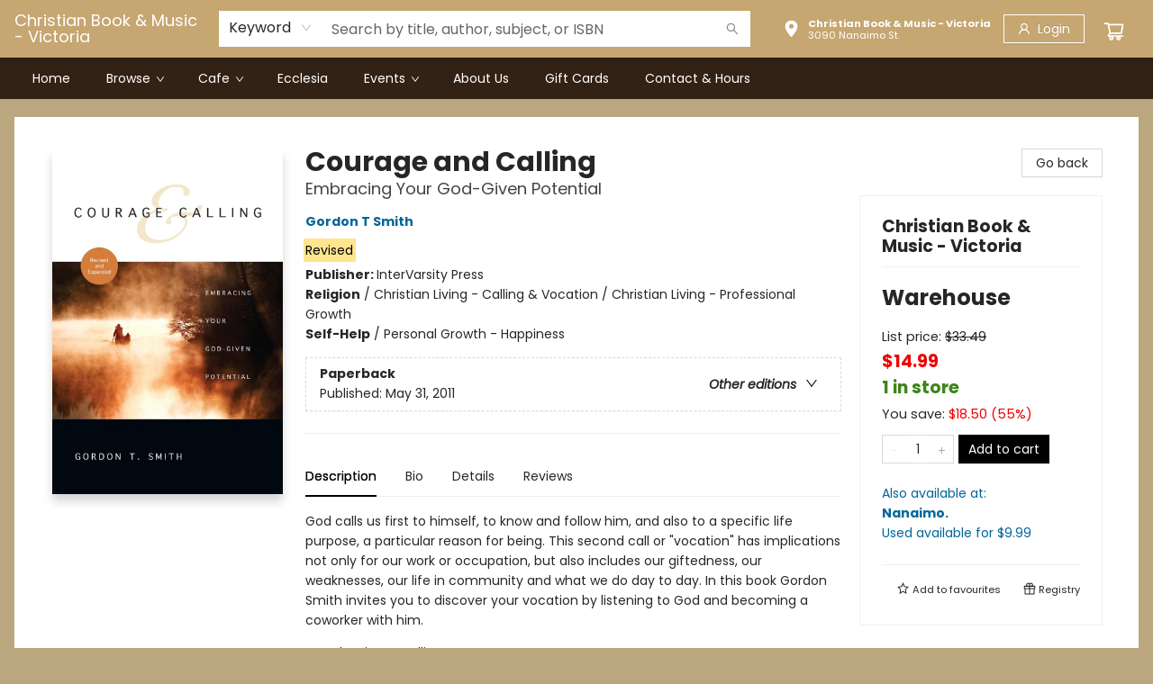

--- FILE ---
content_type: text/html; charset=UTF-8
request_url: https://christianbookandmusic.com/item/1-zqAe0pcQ4ITAJ-DYwoBQ
body_size: 1772
content:
<!doctype html><html lang="en"><head><meta charset="utf-8"/><meta name="viewport" content="width=device-width,initial-scale=1,maximum-scale=1,user-scalable=1"/><meta name="description" content="God calls us first to himself, to know and follow him, and also to a specific life purpose, a particular reason for being. This second call or &quot;vocation&quot; has implications not only for our work or occupation, but also includes our giftedness, our weaknesses, our life in community and what we do day to day."/><meta name="keywords" content="christian, christian bookstore, books, christian books, christian music, music, victoria, bibles, christian book and music"/><meta property="og:type" content="website"/><meta property="og:image" content="https://bookmanager.com/i/m?b=1-zqAe0pcQ4ITAJ-DYwoBQ"/><meta property="og:title" content="Courage and Calling by Gordon T Smith | Christian Book &amp; Music - Victoria "/><meta property="og:description" content="God calls us first to himself, to know and follow him, and also to a specific life purpose, a particular reason for being. This second call or &quot;vocation&quot; has implications not only for our work or occupation, but also includes our giftedness, our weaknesses, our life in community and what we do day to day."/><meta name="google-site-verification" content=""/><link rel="stylesheet" href="/shop.css?id=242467&cb=1760129810"/><link rel="icon" href="https://cdn1.bookmanager.com/i/1807625/favicon.png?cb=1507757526"/><script type="text/javascript" src="https://cdn1.bookmanager.com/js/jquery.js"></script><link rel="stylesheet" href="https://unpkg.com/leaflet@1.6.0/dist/leaflet.css" integrity="sha512-xwE/Az9zrjBIphAcBb3F6JVqxf46+CDLwfLMHloNu6KEQCAWi6HcDUbeOfBIptF7tcCzusKFjFw2yuvEpDL9wQ==" crossorigin=""/><title>Courage and Calling by Gordon T Smith | Christian Book &amp; Music - Victoria </title><script>var san="1807625",clearent_host="hpp.clearent.net";document.documentElement.clientWidth<360&&document.querySelector("meta[name=viewport]").setAttribute("content","width=device-width, initial-scale=0.9, maximum-scale=1.0, user-scalable=1")</script><link href="/static/css/main.001b2f35.chunk.css" rel="stylesheet"></head><body><noscript>You need to enable JavaScript to run this website.</noscript><div id="root"></div><script>!function(e){function r(r){for(var n,a,l=r[0],f=r[1],i=r[2],c=0,s=[];c<l.length;c++)a=l[c],Object.prototype.hasOwnProperty.call(o,a)&&o[a]&&s.push(o[a][0]),o[a]=0;for(n in f)Object.prototype.hasOwnProperty.call(f,n)&&(e[n]=f[n]);for(p&&p(r);s.length;)s.shift()();return u.push.apply(u,i||[]),t()}function t(){for(var e,r=0;r<u.length;r++){for(var t=u[r],n=!0,l=1;l<t.length;l++){var f=t[l];0!==o[f]&&(n=!1)}n&&(u.splice(r--,1),e=a(a.s=t[0]))}return e}var n={},o={1:0},u=[];function a(r){if(n[r])return n[r].exports;var t=n[r]={i:r,l:!1,exports:{}};return e[r].call(t.exports,t,t.exports,a),t.l=!0,t.exports}a.m=e,a.c=n,a.d=function(e,r,t){a.o(e,r)||Object.defineProperty(e,r,{enumerable:!0,get:t})},a.r=function(e){"undefined"!=typeof Symbol&&Symbol.toStringTag&&Object.defineProperty(e,Symbol.toStringTag,{value:"Module"}),Object.defineProperty(e,"__esModule",{value:!0})},a.t=function(e,r){if(1&r&&(e=a(e)),8&r)return e;if(4&r&&"object"==typeof e&&e&&e.__esModule)return e;var t=Object.create(null);if(a.r(t),Object.defineProperty(t,"default",{enumerable:!0,value:e}),2&r&&"string"!=typeof e)for(var n in e)a.d(t,n,function(r){return e[r]}.bind(null,n));return t},a.n=function(e){var r=e&&e.__esModule?function(){return e.default}:function(){return e};return a.d(r,"a",r),r},a.o=function(e,r){return Object.prototype.hasOwnProperty.call(e,r)},a.p="/";var l=this.webpackJsonpbookmanager=this.webpackJsonpbookmanager||[],f=l.push.bind(l);l.push=r,l=l.slice();for(var i=0;i<l.length;i++)r(l[i]);var p=f;t()}([])</script><script src="https://cdn1.bookmanager.com/shop/static/js/2.0221c367.chunk.js"></script><script src="https://cdn1.bookmanager.com/shop/static/js/main.a2c6fafa.chunk.js"></script></body></html>

--- FILE ---
content_type: text/html; charset=utf-8
request_url: https://www.google.com/recaptcha/api2/anchor?ar=1&k=6LfPBUslAAAAAIrLp814HpBIixMj0rL5J3cAxEUw&co=aHR0cHM6Ly9jaHJpc3RpYW5ib29rYW5kbXVzaWMuY29tOjQ0Mw..&hl=en&type=image&v=N67nZn4AqZkNcbeMu4prBgzg&theme=light&size=invisible&badge=bottomright&anchor-ms=20000&execute-ms=30000&cb=houkr7a27wr4
body_size: 49586
content:
<!DOCTYPE HTML><html dir="ltr" lang="en"><head><meta http-equiv="Content-Type" content="text/html; charset=UTF-8">
<meta http-equiv="X-UA-Compatible" content="IE=edge">
<title>reCAPTCHA</title>
<style type="text/css">
/* cyrillic-ext */
@font-face {
  font-family: 'Roboto';
  font-style: normal;
  font-weight: 400;
  font-stretch: 100%;
  src: url(//fonts.gstatic.com/s/roboto/v48/KFO7CnqEu92Fr1ME7kSn66aGLdTylUAMa3GUBHMdazTgWw.woff2) format('woff2');
  unicode-range: U+0460-052F, U+1C80-1C8A, U+20B4, U+2DE0-2DFF, U+A640-A69F, U+FE2E-FE2F;
}
/* cyrillic */
@font-face {
  font-family: 'Roboto';
  font-style: normal;
  font-weight: 400;
  font-stretch: 100%;
  src: url(//fonts.gstatic.com/s/roboto/v48/KFO7CnqEu92Fr1ME7kSn66aGLdTylUAMa3iUBHMdazTgWw.woff2) format('woff2');
  unicode-range: U+0301, U+0400-045F, U+0490-0491, U+04B0-04B1, U+2116;
}
/* greek-ext */
@font-face {
  font-family: 'Roboto';
  font-style: normal;
  font-weight: 400;
  font-stretch: 100%;
  src: url(//fonts.gstatic.com/s/roboto/v48/KFO7CnqEu92Fr1ME7kSn66aGLdTylUAMa3CUBHMdazTgWw.woff2) format('woff2');
  unicode-range: U+1F00-1FFF;
}
/* greek */
@font-face {
  font-family: 'Roboto';
  font-style: normal;
  font-weight: 400;
  font-stretch: 100%;
  src: url(//fonts.gstatic.com/s/roboto/v48/KFO7CnqEu92Fr1ME7kSn66aGLdTylUAMa3-UBHMdazTgWw.woff2) format('woff2');
  unicode-range: U+0370-0377, U+037A-037F, U+0384-038A, U+038C, U+038E-03A1, U+03A3-03FF;
}
/* math */
@font-face {
  font-family: 'Roboto';
  font-style: normal;
  font-weight: 400;
  font-stretch: 100%;
  src: url(//fonts.gstatic.com/s/roboto/v48/KFO7CnqEu92Fr1ME7kSn66aGLdTylUAMawCUBHMdazTgWw.woff2) format('woff2');
  unicode-range: U+0302-0303, U+0305, U+0307-0308, U+0310, U+0312, U+0315, U+031A, U+0326-0327, U+032C, U+032F-0330, U+0332-0333, U+0338, U+033A, U+0346, U+034D, U+0391-03A1, U+03A3-03A9, U+03B1-03C9, U+03D1, U+03D5-03D6, U+03F0-03F1, U+03F4-03F5, U+2016-2017, U+2034-2038, U+203C, U+2040, U+2043, U+2047, U+2050, U+2057, U+205F, U+2070-2071, U+2074-208E, U+2090-209C, U+20D0-20DC, U+20E1, U+20E5-20EF, U+2100-2112, U+2114-2115, U+2117-2121, U+2123-214F, U+2190, U+2192, U+2194-21AE, U+21B0-21E5, U+21F1-21F2, U+21F4-2211, U+2213-2214, U+2216-22FF, U+2308-230B, U+2310, U+2319, U+231C-2321, U+2336-237A, U+237C, U+2395, U+239B-23B7, U+23D0, U+23DC-23E1, U+2474-2475, U+25AF, U+25B3, U+25B7, U+25BD, U+25C1, U+25CA, U+25CC, U+25FB, U+266D-266F, U+27C0-27FF, U+2900-2AFF, U+2B0E-2B11, U+2B30-2B4C, U+2BFE, U+3030, U+FF5B, U+FF5D, U+1D400-1D7FF, U+1EE00-1EEFF;
}
/* symbols */
@font-face {
  font-family: 'Roboto';
  font-style: normal;
  font-weight: 400;
  font-stretch: 100%;
  src: url(//fonts.gstatic.com/s/roboto/v48/KFO7CnqEu92Fr1ME7kSn66aGLdTylUAMaxKUBHMdazTgWw.woff2) format('woff2');
  unicode-range: U+0001-000C, U+000E-001F, U+007F-009F, U+20DD-20E0, U+20E2-20E4, U+2150-218F, U+2190, U+2192, U+2194-2199, U+21AF, U+21E6-21F0, U+21F3, U+2218-2219, U+2299, U+22C4-22C6, U+2300-243F, U+2440-244A, U+2460-24FF, U+25A0-27BF, U+2800-28FF, U+2921-2922, U+2981, U+29BF, U+29EB, U+2B00-2BFF, U+4DC0-4DFF, U+FFF9-FFFB, U+10140-1018E, U+10190-1019C, U+101A0, U+101D0-101FD, U+102E0-102FB, U+10E60-10E7E, U+1D2C0-1D2D3, U+1D2E0-1D37F, U+1F000-1F0FF, U+1F100-1F1AD, U+1F1E6-1F1FF, U+1F30D-1F30F, U+1F315, U+1F31C, U+1F31E, U+1F320-1F32C, U+1F336, U+1F378, U+1F37D, U+1F382, U+1F393-1F39F, U+1F3A7-1F3A8, U+1F3AC-1F3AF, U+1F3C2, U+1F3C4-1F3C6, U+1F3CA-1F3CE, U+1F3D4-1F3E0, U+1F3ED, U+1F3F1-1F3F3, U+1F3F5-1F3F7, U+1F408, U+1F415, U+1F41F, U+1F426, U+1F43F, U+1F441-1F442, U+1F444, U+1F446-1F449, U+1F44C-1F44E, U+1F453, U+1F46A, U+1F47D, U+1F4A3, U+1F4B0, U+1F4B3, U+1F4B9, U+1F4BB, U+1F4BF, U+1F4C8-1F4CB, U+1F4D6, U+1F4DA, U+1F4DF, U+1F4E3-1F4E6, U+1F4EA-1F4ED, U+1F4F7, U+1F4F9-1F4FB, U+1F4FD-1F4FE, U+1F503, U+1F507-1F50B, U+1F50D, U+1F512-1F513, U+1F53E-1F54A, U+1F54F-1F5FA, U+1F610, U+1F650-1F67F, U+1F687, U+1F68D, U+1F691, U+1F694, U+1F698, U+1F6AD, U+1F6B2, U+1F6B9-1F6BA, U+1F6BC, U+1F6C6-1F6CF, U+1F6D3-1F6D7, U+1F6E0-1F6EA, U+1F6F0-1F6F3, U+1F6F7-1F6FC, U+1F700-1F7FF, U+1F800-1F80B, U+1F810-1F847, U+1F850-1F859, U+1F860-1F887, U+1F890-1F8AD, U+1F8B0-1F8BB, U+1F8C0-1F8C1, U+1F900-1F90B, U+1F93B, U+1F946, U+1F984, U+1F996, U+1F9E9, U+1FA00-1FA6F, U+1FA70-1FA7C, U+1FA80-1FA89, U+1FA8F-1FAC6, U+1FACE-1FADC, U+1FADF-1FAE9, U+1FAF0-1FAF8, U+1FB00-1FBFF;
}
/* vietnamese */
@font-face {
  font-family: 'Roboto';
  font-style: normal;
  font-weight: 400;
  font-stretch: 100%;
  src: url(//fonts.gstatic.com/s/roboto/v48/KFO7CnqEu92Fr1ME7kSn66aGLdTylUAMa3OUBHMdazTgWw.woff2) format('woff2');
  unicode-range: U+0102-0103, U+0110-0111, U+0128-0129, U+0168-0169, U+01A0-01A1, U+01AF-01B0, U+0300-0301, U+0303-0304, U+0308-0309, U+0323, U+0329, U+1EA0-1EF9, U+20AB;
}
/* latin-ext */
@font-face {
  font-family: 'Roboto';
  font-style: normal;
  font-weight: 400;
  font-stretch: 100%;
  src: url(//fonts.gstatic.com/s/roboto/v48/KFO7CnqEu92Fr1ME7kSn66aGLdTylUAMa3KUBHMdazTgWw.woff2) format('woff2');
  unicode-range: U+0100-02BA, U+02BD-02C5, U+02C7-02CC, U+02CE-02D7, U+02DD-02FF, U+0304, U+0308, U+0329, U+1D00-1DBF, U+1E00-1E9F, U+1EF2-1EFF, U+2020, U+20A0-20AB, U+20AD-20C0, U+2113, U+2C60-2C7F, U+A720-A7FF;
}
/* latin */
@font-face {
  font-family: 'Roboto';
  font-style: normal;
  font-weight: 400;
  font-stretch: 100%;
  src: url(//fonts.gstatic.com/s/roboto/v48/KFO7CnqEu92Fr1ME7kSn66aGLdTylUAMa3yUBHMdazQ.woff2) format('woff2');
  unicode-range: U+0000-00FF, U+0131, U+0152-0153, U+02BB-02BC, U+02C6, U+02DA, U+02DC, U+0304, U+0308, U+0329, U+2000-206F, U+20AC, U+2122, U+2191, U+2193, U+2212, U+2215, U+FEFF, U+FFFD;
}
/* cyrillic-ext */
@font-face {
  font-family: 'Roboto';
  font-style: normal;
  font-weight: 500;
  font-stretch: 100%;
  src: url(//fonts.gstatic.com/s/roboto/v48/KFO7CnqEu92Fr1ME7kSn66aGLdTylUAMa3GUBHMdazTgWw.woff2) format('woff2');
  unicode-range: U+0460-052F, U+1C80-1C8A, U+20B4, U+2DE0-2DFF, U+A640-A69F, U+FE2E-FE2F;
}
/* cyrillic */
@font-face {
  font-family: 'Roboto';
  font-style: normal;
  font-weight: 500;
  font-stretch: 100%;
  src: url(//fonts.gstatic.com/s/roboto/v48/KFO7CnqEu92Fr1ME7kSn66aGLdTylUAMa3iUBHMdazTgWw.woff2) format('woff2');
  unicode-range: U+0301, U+0400-045F, U+0490-0491, U+04B0-04B1, U+2116;
}
/* greek-ext */
@font-face {
  font-family: 'Roboto';
  font-style: normal;
  font-weight: 500;
  font-stretch: 100%;
  src: url(//fonts.gstatic.com/s/roboto/v48/KFO7CnqEu92Fr1ME7kSn66aGLdTylUAMa3CUBHMdazTgWw.woff2) format('woff2');
  unicode-range: U+1F00-1FFF;
}
/* greek */
@font-face {
  font-family: 'Roboto';
  font-style: normal;
  font-weight: 500;
  font-stretch: 100%;
  src: url(//fonts.gstatic.com/s/roboto/v48/KFO7CnqEu92Fr1ME7kSn66aGLdTylUAMa3-UBHMdazTgWw.woff2) format('woff2');
  unicode-range: U+0370-0377, U+037A-037F, U+0384-038A, U+038C, U+038E-03A1, U+03A3-03FF;
}
/* math */
@font-face {
  font-family: 'Roboto';
  font-style: normal;
  font-weight: 500;
  font-stretch: 100%;
  src: url(//fonts.gstatic.com/s/roboto/v48/KFO7CnqEu92Fr1ME7kSn66aGLdTylUAMawCUBHMdazTgWw.woff2) format('woff2');
  unicode-range: U+0302-0303, U+0305, U+0307-0308, U+0310, U+0312, U+0315, U+031A, U+0326-0327, U+032C, U+032F-0330, U+0332-0333, U+0338, U+033A, U+0346, U+034D, U+0391-03A1, U+03A3-03A9, U+03B1-03C9, U+03D1, U+03D5-03D6, U+03F0-03F1, U+03F4-03F5, U+2016-2017, U+2034-2038, U+203C, U+2040, U+2043, U+2047, U+2050, U+2057, U+205F, U+2070-2071, U+2074-208E, U+2090-209C, U+20D0-20DC, U+20E1, U+20E5-20EF, U+2100-2112, U+2114-2115, U+2117-2121, U+2123-214F, U+2190, U+2192, U+2194-21AE, U+21B0-21E5, U+21F1-21F2, U+21F4-2211, U+2213-2214, U+2216-22FF, U+2308-230B, U+2310, U+2319, U+231C-2321, U+2336-237A, U+237C, U+2395, U+239B-23B7, U+23D0, U+23DC-23E1, U+2474-2475, U+25AF, U+25B3, U+25B7, U+25BD, U+25C1, U+25CA, U+25CC, U+25FB, U+266D-266F, U+27C0-27FF, U+2900-2AFF, U+2B0E-2B11, U+2B30-2B4C, U+2BFE, U+3030, U+FF5B, U+FF5D, U+1D400-1D7FF, U+1EE00-1EEFF;
}
/* symbols */
@font-face {
  font-family: 'Roboto';
  font-style: normal;
  font-weight: 500;
  font-stretch: 100%;
  src: url(//fonts.gstatic.com/s/roboto/v48/KFO7CnqEu92Fr1ME7kSn66aGLdTylUAMaxKUBHMdazTgWw.woff2) format('woff2');
  unicode-range: U+0001-000C, U+000E-001F, U+007F-009F, U+20DD-20E0, U+20E2-20E4, U+2150-218F, U+2190, U+2192, U+2194-2199, U+21AF, U+21E6-21F0, U+21F3, U+2218-2219, U+2299, U+22C4-22C6, U+2300-243F, U+2440-244A, U+2460-24FF, U+25A0-27BF, U+2800-28FF, U+2921-2922, U+2981, U+29BF, U+29EB, U+2B00-2BFF, U+4DC0-4DFF, U+FFF9-FFFB, U+10140-1018E, U+10190-1019C, U+101A0, U+101D0-101FD, U+102E0-102FB, U+10E60-10E7E, U+1D2C0-1D2D3, U+1D2E0-1D37F, U+1F000-1F0FF, U+1F100-1F1AD, U+1F1E6-1F1FF, U+1F30D-1F30F, U+1F315, U+1F31C, U+1F31E, U+1F320-1F32C, U+1F336, U+1F378, U+1F37D, U+1F382, U+1F393-1F39F, U+1F3A7-1F3A8, U+1F3AC-1F3AF, U+1F3C2, U+1F3C4-1F3C6, U+1F3CA-1F3CE, U+1F3D4-1F3E0, U+1F3ED, U+1F3F1-1F3F3, U+1F3F5-1F3F7, U+1F408, U+1F415, U+1F41F, U+1F426, U+1F43F, U+1F441-1F442, U+1F444, U+1F446-1F449, U+1F44C-1F44E, U+1F453, U+1F46A, U+1F47D, U+1F4A3, U+1F4B0, U+1F4B3, U+1F4B9, U+1F4BB, U+1F4BF, U+1F4C8-1F4CB, U+1F4D6, U+1F4DA, U+1F4DF, U+1F4E3-1F4E6, U+1F4EA-1F4ED, U+1F4F7, U+1F4F9-1F4FB, U+1F4FD-1F4FE, U+1F503, U+1F507-1F50B, U+1F50D, U+1F512-1F513, U+1F53E-1F54A, U+1F54F-1F5FA, U+1F610, U+1F650-1F67F, U+1F687, U+1F68D, U+1F691, U+1F694, U+1F698, U+1F6AD, U+1F6B2, U+1F6B9-1F6BA, U+1F6BC, U+1F6C6-1F6CF, U+1F6D3-1F6D7, U+1F6E0-1F6EA, U+1F6F0-1F6F3, U+1F6F7-1F6FC, U+1F700-1F7FF, U+1F800-1F80B, U+1F810-1F847, U+1F850-1F859, U+1F860-1F887, U+1F890-1F8AD, U+1F8B0-1F8BB, U+1F8C0-1F8C1, U+1F900-1F90B, U+1F93B, U+1F946, U+1F984, U+1F996, U+1F9E9, U+1FA00-1FA6F, U+1FA70-1FA7C, U+1FA80-1FA89, U+1FA8F-1FAC6, U+1FACE-1FADC, U+1FADF-1FAE9, U+1FAF0-1FAF8, U+1FB00-1FBFF;
}
/* vietnamese */
@font-face {
  font-family: 'Roboto';
  font-style: normal;
  font-weight: 500;
  font-stretch: 100%;
  src: url(//fonts.gstatic.com/s/roboto/v48/KFO7CnqEu92Fr1ME7kSn66aGLdTylUAMa3OUBHMdazTgWw.woff2) format('woff2');
  unicode-range: U+0102-0103, U+0110-0111, U+0128-0129, U+0168-0169, U+01A0-01A1, U+01AF-01B0, U+0300-0301, U+0303-0304, U+0308-0309, U+0323, U+0329, U+1EA0-1EF9, U+20AB;
}
/* latin-ext */
@font-face {
  font-family: 'Roboto';
  font-style: normal;
  font-weight: 500;
  font-stretch: 100%;
  src: url(//fonts.gstatic.com/s/roboto/v48/KFO7CnqEu92Fr1ME7kSn66aGLdTylUAMa3KUBHMdazTgWw.woff2) format('woff2');
  unicode-range: U+0100-02BA, U+02BD-02C5, U+02C7-02CC, U+02CE-02D7, U+02DD-02FF, U+0304, U+0308, U+0329, U+1D00-1DBF, U+1E00-1E9F, U+1EF2-1EFF, U+2020, U+20A0-20AB, U+20AD-20C0, U+2113, U+2C60-2C7F, U+A720-A7FF;
}
/* latin */
@font-face {
  font-family: 'Roboto';
  font-style: normal;
  font-weight: 500;
  font-stretch: 100%;
  src: url(//fonts.gstatic.com/s/roboto/v48/KFO7CnqEu92Fr1ME7kSn66aGLdTylUAMa3yUBHMdazQ.woff2) format('woff2');
  unicode-range: U+0000-00FF, U+0131, U+0152-0153, U+02BB-02BC, U+02C6, U+02DA, U+02DC, U+0304, U+0308, U+0329, U+2000-206F, U+20AC, U+2122, U+2191, U+2193, U+2212, U+2215, U+FEFF, U+FFFD;
}
/* cyrillic-ext */
@font-face {
  font-family: 'Roboto';
  font-style: normal;
  font-weight: 900;
  font-stretch: 100%;
  src: url(//fonts.gstatic.com/s/roboto/v48/KFO7CnqEu92Fr1ME7kSn66aGLdTylUAMa3GUBHMdazTgWw.woff2) format('woff2');
  unicode-range: U+0460-052F, U+1C80-1C8A, U+20B4, U+2DE0-2DFF, U+A640-A69F, U+FE2E-FE2F;
}
/* cyrillic */
@font-face {
  font-family: 'Roboto';
  font-style: normal;
  font-weight: 900;
  font-stretch: 100%;
  src: url(//fonts.gstatic.com/s/roboto/v48/KFO7CnqEu92Fr1ME7kSn66aGLdTylUAMa3iUBHMdazTgWw.woff2) format('woff2');
  unicode-range: U+0301, U+0400-045F, U+0490-0491, U+04B0-04B1, U+2116;
}
/* greek-ext */
@font-face {
  font-family: 'Roboto';
  font-style: normal;
  font-weight: 900;
  font-stretch: 100%;
  src: url(//fonts.gstatic.com/s/roboto/v48/KFO7CnqEu92Fr1ME7kSn66aGLdTylUAMa3CUBHMdazTgWw.woff2) format('woff2');
  unicode-range: U+1F00-1FFF;
}
/* greek */
@font-face {
  font-family: 'Roboto';
  font-style: normal;
  font-weight: 900;
  font-stretch: 100%;
  src: url(//fonts.gstatic.com/s/roboto/v48/KFO7CnqEu92Fr1ME7kSn66aGLdTylUAMa3-UBHMdazTgWw.woff2) format('woff2');
  unicode-range: U+0370-0377, U+037A-037F, U+0384-038A, U+038C, U+038E-03A1, U+03A3-03FF;
}
/* math */
@font-face {
  font-family: 'Roboto';
  font-style: normal;
  font-weight: 900;
  font-stretch: 100%;
  src: url(//fonts.gstatic.com/s/roboto/v48/KFO7CnqEu92Fr1ME7kSn66aGLdTylUAMawCUBHMdazTgWw.woff2) format('woff2');
  unicode-range: U+0302-0303, U+0305, U+0307-0308, U+0310, U+0312, U+0315, U+031A, U+0326-0327, U+032C, U+032F-0330, U+0332-0333, U+0338, U+033A, U+0346, U+034D, U+0391-03A1, U+03A3-03A9, U+03B1-03C9, U+03D1, U+03D5-03D6, U+03F0-03F1, U+03F4-03F5, U+2016-2017, U+2034-2038, U+203C, U+2040, U+2043, U+2047, U+2050, U+2057, U+205F, U+2070-2071, U+2074-208E, U+2090-209C, U+20D0-20DC, U+20E1, U+20E5-20EF, U+2100-2112, U+2114-2115, U+2117-2121, U+2123-214F, U+2190, U+2192, U+2194-21AE, U+21B0-21E5, U+21F1-21F2, U+21F4-2211, U+2213-2214, U+2216-22FF, U+2308-230B, U+2310, U+2319, U+231C-2321, U+2336-237A, U+237C, U+2395, U+239B-23B7, U+23D0, U+23DC-23E1, U+2474-2475, U+25AF, U+25B3, U+25B7, U+25BD, U+25C1, U+25CA, U+25CC, U+25FB, U+266D-266F, U+27C0-27FF, U+2900-2AFF, U+2B0E-2B11, U+2B30-2B4C, U+2BFE, U+3030, U+FF5B, U+FF5D, U+1D400-1D7FF, U+1EE00-1EEFF;
}
/* symbols */
@font-face {
  font-family: 'Roboto';
  font-style: normal;
  font-weight: 900;
  font-stretch: 100%;
  src: url(//fonts.gstatic.com/s/roboto/v48/KFO7CnqEu92Fr1ME7kSn66aGLdTylUAMaxKUBHMdazTgWw.woff2) format('woff2');
  unicode-range: U+0001-000C, U+000E-001F, U+007F-009F, U+20DD-20E0, U+20E2-20E4, U+2150-218F, U+2190, U+2192, U+2194-2199, U+21AF, U+21E6-21F0, U+21F3, U+2218-2219, U+2299, U+22C4-22C6, U+2300-243F, U+2440-244A, U+2460-24FF, U+25A0-27BF, U+2800-28FF, U+2921-2922, U+2981, U+29BF, U+29EB, U+2B00-2BFF, U+4DC0-4DFF, U+FFF9-FFFB, U+10140-1018E, U+10190-1019C, U+101A0, U+101D0-101FD, U+102E0-102FB, U+10E60-10E7E, U+1D2C0-1D2D3, U+1D2E0-1D37F, U+1F000-1F0FF, U+1F100-1F1AD, U+1F1E6-1F1FF, U+1F30D-1F30F, U+1F315, U+1F31C, U+1F31E, U+1F320-1F32C, U+1F336, U+1F378, U+1F37D, U+1F382, U+1F393-1F39F, U+1F3A7-1F3A8, U+1F3AC-1F3AF, U+1F3C2, U+1F3C4-1F3C6, U+1F3CA-1F3CE, U+1F3D4-1F3E0, U+1F3ED, U+1F3F1-1F3F3, U+1F3F5-1F3F7, U+1F408, U+1F415, U+1F41F, U+1F426, U+1F43F, U+1F441-1F442, U+1F444, U+1F446-1F449, U+1F44C-1F44E, U+1F453, U+1F46A, U+1F47D, U+1F4A3, U+1F4B0, U+1F4B3, U+1F4B9, U+1F4BB, U+1F4BF, U+1F4C8-1F4CB, U+1F4D6, U+1F4DA, U+1F4DF, U+1F4E3-1F4E6, U+1F4EA-1F4ED, U+1F4F7, U+1F4F9-1F4FB, U+1F4FD-1F4FE, U+1F503, U+1F507-1F50B, U+1F50D, U+1F512-1F513, U+1F53E-1F54A, U+1F54F-1F5FA, U+1F610, U+1F650-1F67F, U+1F687, U+1F68D, U+1F691, U+1F694, U+1F698, U+1F6AD, U+1F6B2, U+1F6B9-1F6BA, U+1F6BC, U+1F6C6-1F6CF, U+1F6D3-1F6D7, U+1F6E0-1F6EA, U+1F6F0-1F6F3, U+1F6F7-1F6FC, U+1F700-1F7FF, U+1F800-1F80B, U+1F810-1F847, U+1F850-1F859, U+1F860-1F887, U+1F890-1F8AD, U+1F8B0-1F8BB, U+1F8C0-1F8C1, U+1F900-1F90B, U+1F93B, U+1F946, U+1F984, U+1F996, U+1F9E9, U+1FA00-1FA6F, U+1FA70-1FA7C, U+1FA80-1FA89, U+1FA8F-1FAC6, U+1FACE-1FADC, U+1FADF-1FAE9, U+1FAF0-1FAF8, U+1FB00-1FBFF;
}
/* vietnamese */
@font-face {
  font-family: 'Roboto';
  font-style: normal;
  font-weight: 900;
  font-stretch: 100%;
  src: url(//fonts.gstatic.com/s/roboto/v48/KFO7CnqEu92Fr1ME7kSn66aGLdTylUAMa3OUBHMdazTgWw.woff2) format('woff2');
  unicode-range: U+0102-0103, U+0110-0111, U+0128-0129, U+0168-0169, U+01A0-01A1, U+01AF-01B0, U+0300-0301, U+0303-0304, U+0308-0309, U+0323, U+0329, U+1EA0-1EF9, U+20AB;
}
/* latin-ext */
@font-face {
  font-family: 'Roboto';
  font-style: normal;
  font-weight: 900;
  font-stretch: 100%;
  src: url(//fonts.gstatic.com/s/roboto/v48/KFO7CnqEu92Fr1ME7kSn66aGLdTylUAMa3KUBHMdazTgWw.woff2) format('woff2');
  unicode-range: U+0100-02BA, U+02BD-02C5, U+02C7-02CC, U+02CE-02D7, U+02DD-02FF, U+0304, U+0308, U+0329, U+1D00-1DBF, U+1E00-1E9F, U+1EF2-1EFF, U+2020, U+20A0-20AB, U+20AD-20C0, U+2113, U+2C60-2C7F, U+A720-A7FF;
}
/* latin */
@font-face {
  font-family: 'Roboto';
  font-style: normal;
  font-weight: 900;
  font-stretch: 100%;
  src: url(//fonts.gstatic.com/s/roboto/v48/KFO7CnqEu92Fr1ME7kSn66aGLdTylUAMa3yUBHMdazQ.woff2) format('woff2');
  unicode-range: U+0000-00FF, U+0131, U+0152-0153, U+02BB-02BC, U+02C6, U+02DA, U+02DC, U+0304, U+0308, U+0329, U+2000-206F, U+20AC, U+2122, U+2191, U+2193, U+2212, U+2215, U+FEFF, U+FFFD;
}

</style>
<link rel="stylesheet" type="text/css" href="https://www.gstatic.com/recaptcha/releases/N67nZn4AqZkNcbeMu4prBgzg/styles__ltr.css">
<script nonce="8MyOdPoPD7DEUGDMNWHg2A" type="text/javascript">window['__recaptcha_api'] = 'https://www.google.com/recaptcha/api2/';</script>
<script type="text/javascript" src="https://www.gstatic.com/recaptcha/releases/N67nZn4AqZkNcbeMu4prBgzg/recaptcha__en.js" nonce="8MyOdPoPD7DEUGDMNWHg2A">
      
    </script></head>
<body><div id="rc-anchor-alert" class="rc-anchor-alert"></div>
<input type="hidden" id="recaptcha-token" value="[base64]">
<script type="text/javascript" nonce="8MyOdPoPD7DEUGDMNWHg2A">
      recaptcha.anchor.Main.init("[\x22ainput\x22,[\x22bgdata\x22,\x22\x22,\[base64]/[base64]/[base64]/ZyhXLGgpOnEoW04sMjEsbF0sVywwKSxoKSxmYWxzZSxmYWxzZSl9Y2F0Y2goayl7RygzNTgsVyk/[base64]/[base64]/[base64]/[base64]/[base64]/[base64]/[base64]/bmV3IEJbT10oRFswXSk6dz09Mj9uZXcgQltPXShEWzBdLERbMV0pOnc9PTM/bmV3IEJbT10oRFswXSxEWzFdLERbMl0pOnc9PTQ/[base64]/[base64]/[base64]/[base64]/[base64]\\u003d\x22,\[base64]\\u003d\x22,\[base64]/DqElHwqEaa8K+NmQ3w4/[base64]/CqcKqwr3CnnMSwoJpw5EBJsKZwpsgWjfCg1Ysdz1SQMK/woHCtSlUQkQfwpvCu8KQXcOnwqrDvXHDm3zCtMOEwoYqWTt6w704GsKAIcOCw57Di2IqccK/wrdXYcOawoXDvh/DpFnCm1Q8Y8Ouw4MFwqlHwrJfSkfCusOifGchN8KfTG4kwrATGk3Cn8Kywr8VacOTwpABwr/[base64]/EnzDg1lvw69zdkfCiRXDjcOmVGJiS8KHD8Kuwo/[base64]/DiQp2eQsEwobDnRfCpMOHw5PCocO1wqBDHsKTwrtEKyhRwpVNw4RewoDDiUQewoPClQkBLMODwo7CosKRRUzChMOCFMOaDMKdDAkoX23CssK4aMKSwppTw4LCrh0Awpojw43Ck8KUcX1GTzEawrPDjQXCp23Cun/[base64]/[base64]/CuXIWL8KhRsKkw6fDisKiworDo8KCw6Qse8O/w6bCpcOMX8K/wp0nd8Kgw4XCtMOPSsOKAwzCkwXDqcOvw5didU0yYcKbw53CucKpwpNQw7l0wqcrwqpewp4Yw5hyAcK4ElM0wqrCnsKdwpnCocKeaikywo/CkcOew7hADSPCgsOewqZgXsKmbzpRL8KlPydzw49YMsOzLj9SZcOewr5aL8KtQhDCqVYBw6J9wpTDtsO/w5TDn3LCsMKVYsKgwr7CksKEXSvDtMKNwqfCmwfCiFc2w7zDrikrw7dGRTHCpcKkwrfDqWHCtEHCncK4wpJHw4w0w6Y2wrYowqXDtQoyNsOzZMOHw7LCnA5Vw5xTwrgJDMOLwpbCvjzCvcKdMsOAUcKnwrPDqXrDgiJpwpTCt8Oww5ctwrZEw4/CgMOrdzjDukN7D2rCnxHCuCLCnh9uEDDCmMKQDhJQwrfCq2jDjMOqLcKoPGdRfcOpeMK4w77ClkrCpsK8O8Ogw7vCisKvw51qNXDClsKFw4dRw5nDt8OROcKVU8K/wrfDrcOewrgaTsO0acKzQ8Okwok4w6dQb2pYfzjCp8KtLUHDiMOPw75Iw4fDv8OfeEnDnVFewpnCpiwtGnYtFMOhZMKRS0VSw4PDg151w5jCqwJ7e8KxQwXDqsOkwqAbwqt+wr8Qw4fCrsKswrLDo2PCvkBPw6BedMOpdVzDo8OTOcOEHSjDqSMkw5/Cuk7Cp8ORw4jCjlxbGCbCs8KIwpltNsKnwo5BwqHDnD/[base64]/Cjx/DqSJgMMKFfsKswrzDs2LCtyRpeQDDqRJ/w48Sw6tHw4rCjnXCnsOtHz/DsMOzwq5HAsKXw7fDvWbCjMK7wpcgw65WeMKwB8ORYsK2YcOtQ8OafBnDqXvCvcOiwrzCuiDCkmRgw4InaG/DocKpwqvDjMOTbU3DmAzDg8Kow4bDnHF0QMKWwrh/w6XDtR7DgsKgwqEvwpE/Q2fDvgsHUDrDjMKhSMOnKsKtwrLDpjg3ecOrwo4nw43ClUsTQMOWwps6w5HDvcK/w7pdwpsTLg9Xw48XMQ3CusKiwowRw4rDgR4nwoRDTiNoTVbCpB1VwrnDosKbd8KHJ8ODbyPCpcKdw4vCscKjw6l4wqgYJHnCn2fDqCklw5bCiH18dHHCt1Y+SEIewpXDiMKTw5wqwozCk8ODIsOmNMKGD8KJPUB2woXCgTrCmSHDlwrCtB/CnsK9IcOpbXA7XExPN8KFw6BPw5VHA8Knwq7DhTYgAmQXw73CjgU2eijCnSwQwoHCuDEOI8K5RcKzwrLCgGZJwpg+w63CrcKzwp7CiSkUw4V7wrBhwpTDkxRGw4o3LAw1w68ePMOKw6DDq3s1w4tnPcKZwqXClcOrw4nClThgQl4oECHCo8KxZh/Dnk5kLsOGPcKZw5Ycw4/CicOuLng/[base64]/ZV5Mw4DCpsK1wrVbeTXCgjjCpxfCtVVDCwTCrS3Cq8KTIsOAw7IASzdMw5c5IBvCkSFmTxcNIj90BgE2w6dIw5Fsw4sFBcOlAcOvahrCrQ5VbTHCsMOvwpDDmMOQwrFJUsOfM3nCm3bDqWVKwqx2XMKsUDZqw6kFwoTDv8OjwoZMRH48w5toYn/[base64]/CgFnDpMK5NcO+w5nDp8OMw4LDvsKTw5DDn2koNXxhCsO1MXXCuwzClQYSek5iYsO2w6XCjcOkdcKtwqtsI8KERcO/wpAcw5NSfcKMw58Fw5rCoV5zAX0Bwo/CnnLDvsKZDXbCoMK3wpI2wpHCrzDDjRgaw6giLMKuwpInwr05Am/CvcOrw5UQwqXDrgnCjHdUNk7DscKiB0Aqw4MGwqh3cRbDqz/DhsKRw4QMw7bDrUIQwq8CwoxDJFfCuMKYw5ogwqYTwoZ6w7ZXwpZCwo4ZVC0Qwq3ChRnDm8KtwpzDkEkTO8KCw4rDnsKmF2kRVxTCisKGaA/DlMO1YMOSw7HCuk54JsOmwpoFWsK7woVxfsOQVsKxGTBRwrPDrsKlwpvDlHJywr9DwrPCuzfDnMKQYX1Nw59Rw4dMMWzDosK2fxfDlx8Mw4Nvw44+EsKoRCFOw5HDq8K1JMKFw4BCw5NCTDYHejvDrFUPC8OrZwbDl8OIecKFSFcOcsO7DcOEw57DnR/[base64]/DpQwgGlfDosOKwqwVFnrDuE7Cl3/[base64]/CpELCkj/[base64]/DgCHCvQcDwoBrUHdGcwAvEyfCscK7asO8GMK9w7zDvQfCjyfDs8KAwq3Cmnxsw6DDnMOgw64QfMKoUMONwo3CrTzClgbChz8kZMOxcHTDqQwsEsKyw7caw5VbZsKHQTwjw7fCrzRwfSA8w5zCjMK/[base64]/Di8KKw4HDtcKOw7cSwrFyw4RIKsO4wqYkwoTDlMOew6wnw5DDpsKRfsOnb8O4JcOqKWsmwrEdw7NPPcOAwqUnXxzDssKGP8KNOynChcO/worDkyDCsMKtw50dwosZwp8ow57CmAo7IcKFSER9G8K1w7xpLwc0woTDgT/CrzVTw5bCgVLDr3TCgEMKw7A1w7/DtWdOOzzDnXTDgsOqw5tjwqBgP8OrwpfChWXCrsKOw55Vw6vCkMOWw4TCnn3DlcKFwqFHF8K1cHDCiMOrw4IkX2tpwps1FsOKw53CvSPDlcKPw7jCsizDp8OycVjDh1bClgfCiT9qJcK3Z8K2bsKTcsK4w5tzR8KpT09FwqVSJcKjwoTDiQ4iEGJ/K0Y9w4vDjcKKw70vbsOUPR8ceBZ+WsKRL0h6CmZYFyAAwoQsYcOww6gWwovCnsO/[base64]/[base64]/[base64]/[base64]/I8O3w7FLwrMcAcOsGWAOwovCrAczw67DtWwTwrfDul/CnlALw6/[base64]/CkcKPwpxMPMKFUDwpwpDCqcKXwpnCplkxWScvFMKaHUDCqMOQcTHDksOpwrLCp8KRwpvCtcOLbsOjw77DvMOPR8KOdcKQwqMPFlfCj29tXMK/wqTDpsK0RMOYecO2w6IiLGfCu1LDtixeBDNfKXh/[base64]/w7TDmMOACMOywrvCpAjCvlovw6LCkwd+dmUANVLClx5TIsKPeCvCicKnwo9nYygwwpIEwq4NLVXCrsKvDHpREV80wqPCjMOfTAHCh3/Cp0UZQcOEUsKVwr8pwqTDnsO7w5nCgMOXw6sMBcK4wpVgNMKPw43Cr1nClsO2wrfCmGJqw6nCgArCnXvCgMO0WSzDqE5mw4zCgE8Ww4DDv8Orw7rDljTCqsOww6FEwr7Dp3nDvsKwLT9+w53CkS/[base64]/w7tYwpjDocObwpXDgsKQwrHCpGTDtQ/[base64]/DMOcOMOoRXHDo8KMwpJ+AkzDtBtAw7HCjhJRw5xpRUFhw54sw79Gw5zCksKgJsKzWhIIw65/NMK8wo7CvsOLNmPDpG8LwqU1w6fDicOpJl7Dt8OnSHTDpsKnwrzCjcKyw63CtcKEU8OQMVrDkMKPUMOnwo0/dRDDlsO1wowBdsKqwp7DmBgIYcORe8K/w6PCo8KbDBHCtsK1B8O7w5bDkwvDgArDscOTGDYZwqfCqsOeZj8Mw7howqt7KcOFwq1qIcKOwpPDtgPChgAYAMKKw7vCpjJIw6/Cuxdkw5RTwrQyw7ABFXHDkF/CsUXDmcOvR8OWC8Kaw6PClsK0w7sWwrbDsMKkPcKOw4gbw7NVShM7IAI3wofCiMOfXi3Dk8ObXMK2MMOfWFPCqsKywq/Csm1vUCfClcOJRsO4wrt7WxLDiBk9wpPDomvDsUHChcKJEsOKfEzChy7CgB3Ds8Otw6PCg8OqwoLDgQk5woLDrsKwPMOiw7RSGcKdV8Kxw70zK8K/[base64]/[base64]/NMOYXQLDnQvCpRTCqMK1NSfClcKAHmxYwp/[base64]/DmsKMw7nCtmLDlMO8fMKYH8OYXDHDp8OuwoTDs8O8wpzDr8O6PQ3Dszk8wpgpWcOlO8OibzzCpCt2dydXwqvCh0tdZiRRI8K3XMKJw7siwpw2PcOzAA/CjF/[base64]/wqdmwqPDu8KPUcOgCy4dw6XCqMOoPV98wowWwqspPRHCrMKHw4cpHMOgwqnDvWcCK8O4w6/Ds21lwopUJ8O5RE3CoHrCssO2w7hgwqzCqsKowpPDosOhenzCk8ONwohKa8Oiw5XDuSEhwp1SaEJmwp10w6nDrsOeRgoUw6dAw7bDr8KaOsOEw7whw4gELcK/wrwGwrnDjwQYBCdwwrkDwoPCpcK/wrHCjTB+wo1cwp/DhXbDo8OEw4IVTMOUNjfCiXBVdFrDiMOtCsK/w6RaWlDCqw5KVsODwq/Ck8KNw7XCpsKzw7zCrsOVCgnCpMKrXcK7wqjCoTRqI8O7w7jCtsKLwqvDoUXCpMONPCpIasOoBcKgdgZgfsKmCkXCicKNICExw4ALW2V5wrnCh8Okw5zDgsO5Q2Bnwp1Wwq8Xw7vCgHARwpBawrLDusOWSsO1w6/Cu1bCscKHFDEtdMKmw7/Ch1YYRmXDuE7DtjliwpHDhcKDTkjDskl0KMOnwrnDvU/DhMKDwpZDwqNgeFVzPX5TwozDnsKawrNEBVvDoBjDicOSw4fDuRbDnMKqCBvDicKNG8KCZsK5wqTCvAXCgsKSw53CnwrDgMOdw6nDnsOcw7hvw58nNcKsFwPCucK3wqbCkFrDp8OPw4TDrAcRZcK/w7nDkgfCiUPChMKtFWjDpgXCoMOhQXPCgHszXMKTwpnDhQgCdQ3CqcK6w7UWVmcfwofDlinCkWlZN3Few6fCkgEbYG5QMgTCu3New4LCvV3Cny/Cg8K5wofDnH4iwodmV8Ocw6bDl8KNwovDkmUKw7RQw4vCm8KfHnQmwqfDs8Oww5/CoAPCkcO7FxVjwoFLTws3w5jDjBcsw69Yw5YfQMKQW2EUwpt8EMOcw4kpLcKLwpDDpsKFwrs4w5jCqcOvXcKDwpDDlcOqPMKIbsKIw5sKwrvDuCVVOX/CpjYPMDTDmsOCwpLDt8O1wqjCocOAwojCh0hnw5/Dq8K5w7XCtB1cMMOWVB0keSHDqhzDgknCr8KISsOZeho2LMORw59NecOVKcKvwp4/GcORwrLDrMKjwqoCQWkEVnYiwonDqjcbEcKocUjDlcOobVHDhQ3Ci8Otw54bwqfCksOHwq87KsObw50mw43Col7Cl8KGwpMZPcKYPBTDh8KWaC0Xw7wWWG7DhsKdw4DDk8OWwq4NdcK6NS4qw78Hw6ppw5jDhEYuG8OFw7/DnMOJw53CncKkwq/DqjARwqHClMO+w7d8V8KGwop8w5nDs3vCmcOgwofCq38ow5BNwr/DozjCuMK4w7pqU8OUwobDlcOaXzrCjxlhwrTCsW9bV8OHwpQEXXHDisKABH/Ct8O9dsKhFsOJQ8K/[base64]/[base64]/CrG53wrZKwq/CjngUw7vDmsKmwrwDOXXDiFDDgMOuBkLDksOAwooSAMOBwpnCnj0zw6tNwo/CjcOQw4s2w4hJAWrClzZ8w6h+wrfDjMOtCmXCjjQwEHzCiMOvwrEXw7/[base64]/AsKiHhc0DWXDsMOJw5Aiwo1bw7MvbMKzwpXDswUewqh+ZXQKwqlBwqN9PMKsRsO7w67DlcOuw4hVw6LCoMO8w6rDvsOCVSzDnB7Dnj43cjpSAEfDv8OhYsKbRMKoJ8OOCMOxQMOcJcKqw5DDtkUNRMKecW8dwqXCkkLCi8KqwrfChmfDjS0Lw7oJwrTDo08/wp7CmcKVw6rDq1/[base64]/DuXnCm8OTw5zClDzDgcOMKzLDkMOiw5bCqsOmwoHCtsKVwrZiwppPwq0UUmVOwoJowrgdw7/Diw3CsyAQLTEswpLDuGkuwrXDhsKjwo/DiC0BHcKBw6c2w5vCvMOMb8OiJCvCumfCoWLCiWIaw5xuw6HDkQBZPMOxWcKHKcKrw4J4ZDxFE0DDkMOJRTlwwr3DjwfCiyPCocKNZMK2w6NwwoJlwqZ9woPCvSLCmh5rZhwrS3vCnjPDjxzDpDJ1HsOTwqB6w6bDkG/CvcKZwqHDq8KCYlfCucK+wr4+wprChMKjwrMrf8K+dsONworCk8OawpVlw7M/KMKmwq3CmcOUNMKYw7VtJsK9wpIucTnDrznDhcOiRsOMQsO+wpnDlRg5fMOzbMOzwrl5w5lVw7ISw6tjMcOlUW3CnW9uw4IBFGR/CmTChcKhwp0oR8Oqw4zDhcOiw6h1WGpbFcOuw4pFw4UfCx8fBW7CuMKfXlLDmcOmw7wrAyzDksKTwpLCv3HDv17DkMOCYmfDqg8wBVPDiMOjwqDCo8KXScOjEWlQwrMHw5vCrsOjwrDDmjExJiBOG05uw5tNw5E3w54gB8KowrI/w6UbwprDiMKAOcOHWWw+bRXCjcKvw6swJsK1wo4WQMKMwp1FKcObKMOvLMO/W8Oiw7nDh3/DicOOBzxWPMKQw7xfw7zCqRVPHMOUwoA1ZBbCuy56YR46bwjDu8KEw6LCsE3CjsK4w6k/w4VfwqgOB8KIwqkbw4AewrrDrX5FFsKdw6Ycw44pwprCsAsQM3jCk8OYSzFRw7zChcOSw4HCvn/DtsK4GkUZGG8CwrkawrDDjz3CsW9IwpxtBnLCpsKeS8OmesOgwpDDj8KWw4TCvg/[base64]/QlUveMKsw4zChMODAcKPw67Ctw40wrwNw6NQw5rDjWjDhsOTUsO2RcKeQsODAcOeBsO4w6bCjmDDucKKw6LCtXLCskXCizvCm0/Dn8O2wpB+NsK4N8OZAsKQw5Fmw4sSwoEtwplqwoUIwpRoW3tKFMOHwrtOw7TDsFIsG3Nfw7/ClR8Bw4lqw4kzwrjClcOVw5bCsC59wpUSJ8KsJcO7TsKqaMKPR1/[base64]/DjcKcHsKDwqljwrYoRMKxKMKQf8OEw5AoVm/Dj8Oow5PDtBkLFGrCsMKoYsKBwr8gZcKHw5nDq8KjwqPCtMKDwofChBfCvcKpaMKZO8K6b8O9wrowIsOMwrwkw7tAw7hJdmjDn8KjesOeFlLDu8KPw7nCk3Q9wrg5D3EHw63DqjDCo8Kew5Qcwo1dC3rCvsOtWsO+Sz4hOsOTw6XDjmLDm3DCnMKCasKEw5Fiw4/[base64]/[base64]/DmcKPR8O5w7RWwpccCsKYwqnCvMO4wqXDn8KnBSFSJUdtw7dLXAzClD5nw7zCg0kRWl3Dg8KfQgcNLlfDkcKdw7oEwqDCtmrDgVrCgjTCuMOUWF8LDFM6BXwqacKHw40YcS4VQcOSV8OWAsOgw5cWdXUQTANkwp/CgsOiWHI7HG7DusK+w6Qnw6jDsBN1w4Q+QRgqUMK4woMBNcKOZnhJwr/DmcKwwqILwpsUw40uGsOjw5jCl8OqHsOwZGtqwojCjcOIw7vDu2/DhwbDh8KgT8OFN3I0w4PChMKTwoAXF3xWwpHDpkzDtsOlVMK9w7sQRgjDpA3Ctn9vwo9MA09yw6pIw7nDtsKYHnPCklrCucOxdyrCmWXDgcOewqxlwq3DisO2DUzDtEkpHA/Dh8OFwrfDi8O6wp11VsOFecK5w5FhRBQ0ecKNwrYsw4R3NWojGBoffMK8w7lHZBMufnjDosOAA8OmwofDtk7DpMKzZDbCqg7Coll1UsOpw4sjw7XCmcKYwq5rw45Iw7EsN0k/C0ckMUvCksOodcKNdic/KcOYwoMlecOfwqxOS8KQIwxIwrtIKMOhwq/ChsO/Bj9iwo4hw4vChxPCpcKIw4F6exzCocK4w6DCiT51KcK9woTDiGvDocOew5Jgw6BUPRLChMKdw5zCq1jCksKbWcO5FA9rwoTCgRM5SgYwwox2w5DCpMKQwqnDncO7wq/DgG/[base64]/G8OaIUDDvDvCgMO1w7LDljYJa8Oaw6zCicO+DlvDucO/[base64]/Dlx11ZwvCp8Kiw6UDOsONwqQkw4XCgibCoDREw5TCsMOHw6crw5MoI8OcwokIPk5MEsK/[base64]/DglDCgcOyOnzCisO6C8O5wo3CslZFY8KHNcKbWsK0EsOow7zCgQzCo8KOZCYXwphnWMOrL2pAJsKJCcOTw5LDi8KAw57CtsOSAcKxTTJgw7XCisKOw5tjw57Dnz3CjsOowpfCsgrCnxTDiGEmw5XDtVZTwobCqU/[base64]/[base64]/DoMKaw7zDhsORSBrCncKQJ0/DpnXCi3nDl8K4wrEmOcOnUnocGFJkKXwww7jCsQkow6jDqXjDi8O/woA6w7LCjWxAfF3Cux0FPBDDthQYwokaC2/DpsKPw67Cm29Pw6J7wqPDgcK+wqLCuV/[base64]/CtB7CuWTCtsKLT8ORw5DDkSlew6syw5c8wrNuw65ew7xXwqNYwpDDskPChzzCtkPCpVpjw4hPA8Ohwow0KzhDQAM/w4tFwo4awrPDlWgZd8KmXMKpQMKdw4jDiH1NOMONwqbCtMKWw5XClcK/w7HDv2Z4wrdnCUzCvcOKw61hKcK/Rkx3w7N6WMKjwpLDlThTw73DvjrDpMOUwqoMLBfCm8K5wo0SGWjDusOUWcOSFcO0woBXw5cedCPDk8OvfcKxIMK3I2jDjF8tw4TCm8OXCGbChV/Ck21rw6XCnwk9LsOkGcO3wpLCikQOwqzDkmXDjVzCvUfCrEvDpj3DuMKdwopWYMKVcn/[base64]/DssKnVyF7TcOKw5QiwpzClHdKfsOHwrzCjMOzEx9DDMOEw61Awo3CnMK9dlnDpBnCrMOjw6cww77DqcK/csKvZx/DgMOOM2fCt8OTw6zDp8OSwp4Zw4PDh8KfF8KrTsKiMkrDj8OyKcKDwrYaJV5uw4/Cg8ODOmFgQsOEw6ENw4TCq8OyAsOFw4YGw7IAZFFrw5lMw796CTVOw5Q3wp/Cn8KCw5zCssOiF17Dr1nDp8O8w74mwpV3wpsQw4YAw694wrLDu8OAYMKOM8OPcWY/wp/Dg8Kbw7PCq8Olwrt3wp3CncO9EhooLcOFG8OuNXIuwoTDsMO2LMOMWDwRw6rCvnrCvmlcP8K9VSx9wqLCqMKtw5vDrE9dwp4ewoTDknjChCDCsMOuwpvCnRpJacKxwr/[base64]/Cu8OzccK/[base64]/DiSzDulvCtcOgPMOGw44tfUzCvsOWN8KiMcK7dcOlD8ORCcKdw7PCrQd3w5FYZGANwrV8wp40NV0YJMKMCMOKw4rDlsKQdkjCuDJ5I2LDiBrDrV/[base64]/DonRJw6nCjj9SwoDCqTbDosOvQQAFwqYfdjIWw6N3LsKpXsKcwqVOPMONFgrCsV52HDfDksKOKcK3TXI3bRrDq8ORPhvCg1bCsSbDhm4rw6XCvsOBZcKvwo/DocK+wrTDrWAbwoTCsSDDj3PDnVxYwoc4w6rDn8KEw6zDncOuSsKbw5fDhcOPwr3Dp2VYZk3CtMKaQsOMwoBlYkVGw7dBKxPDpsKXw7bDk8O6D3bCpmfDkl7CkMOFwoomTnLDlMOHw5IEw7/Dp1N7NcK/[base64]/[base64]/[base64]/QVozwq/CunQwCjglwpR7dsKJbsOOOFJiWsKkDXnDjEvCjRIGJQB5e8OMw7LCq2p0w4w5GG8IwqV/[base64]/Cn8O8w5tywqtjdVsJw6HDhD8cKsKVccKWZMOfw4wlfRTCrmZ7FWdywqrCqcKgw7ZnZMOLLQtkFAR+S8OfVAQQDsO0SsOYEHlYb8Ovw4bCvMOYwq3CtcKrTzvDgMKrw4fCmR07w5J/woTDhj3DgX/DrcOGw5XCvEQvR3R5wrl/DDLDqlrCsmhqJ31nOsKsfMKpwqPCsn4eFxrCh8K2w6jDoinCvsK3w4DClwZmw6lHPsOmUBtOQMOtXMOcwrzCjiHCtgMnBGbDgsKzR2NVcwNBw5DDhcOLTcOBw40fw4oRM1tCVMK/bsK/w6rDosKnM8KYwrEJw7LDgCvDpcO8w6/Dj1sow4gaw7rCtMKPKmktBsOMOcKrVMOcwpVIw4guLz7Dv3Y8W8K0woIowq3DnwnCoxDDlUDCoMOZwqfCvsO+QT8ydMKJw4jDpcOrw4/CicOBAkHCuHrDscOxUMKDw75jwp3CpsOFwpx8w7ZXPRkLw6rCmMOQB8KVw4t8wrTCilvDkinDocO+wrHDqMOHXcKywrgowrrCl8Ovwo4qwrnDiTTDijrDh0A1wpLCuUTCsQhsccKLYsK/w5h1w7XDu8OoCsKeL1h/VsK7w77DkMODwonDrcK5w7LCr8OzHcKkRjvCgmDDj8Ozw7bCm8ORw43ChsKjE8O5w58HS30+bwHCtcOJK8Ozw696w54vwr3Cg8KPw6oRwr3DjMKbTMKawoRvw6tjRMOVeyXCj03CsG5Pw4/[base64]/DtgLCsQTDhlATUGvDncOJwqF+OiTDqwxocHQgwpc4w7XCgkttNsO4wr9xfsK4Ox0Hw6AKUsK7w5sGwq9cNk9qbMOYwqpadGvDnMKHIMKRw4wyA8OgwqUOUWrDg3/CsBjDqAHDsGhfwrIgQMOKwoIfw4EuNFrCksOWD8K/w6DDl1LDowZ6wq/DqW3DuQ7ChcO4w6jCpwkeYFbDvcOmwpVFwr94JMKNKQ7ClMK5wojCsDUAKmvDg8O6w5JTFkDCgcO9wqlBw5jDrsOQY1BgXcKhw71WwrLDkcOcGMKQw6fCnsK8w5NadiVxwoDCszDCncOcworCgMK9KsO2wpvCvj1ew4PCt14wwpfCilIBw7YFwo/DtmczwqsbwprDk8KcRSDCtB3Dh3DDtRpFw5TCiRXDhhLCtnfCpcKqwpbCqHopLMOewpHDnFRQwrTDhELCojDDtcKyRMOfb23CrsOGw6jDt0DDqhwowodUwrbDssKQPsKAUsOResOAwrF+w6prwpogwqMzw4PCjXDDl8KhwonDnsKiw5TCg8Orw51XeArDpnxRw7M/LsO+wpBCWcO3RANRw70/wp5swoHDoVPDgVrCm2TCp3Agd117NcKNbQnChsOmwqBcD8OUAsO8w5nCkWXDhcOLcMOpw5cTwqFhLVJZwpJNwok2YsOsaMOMC1JlwrPCocOmwrTCjsKUB8Ktw6PCjcO/HcKLX2/[base64]/Dv8K1w7nDnMKrw61sw5LDk8KQTWUFwozCljnCmsKYwrV7GsKowobCrcKcNwXCtMKfECnDnGQNw77Cu3wAw5oTwp93w6N/w7rDq8OnRMOvw61yMxg0e8Ktwp5Qw5RLcCRNAgfDl1LCsV97w4PDmmFQFHwkw51Aw5HDq8OMAMK4w6jCkcKvLcOqMcOBwrEMw7fCg1FcwodcwrI2D8OKw4rCrsOnSHPCmMOkwp11LcO/[base64]/DvTZ1wrLComRMCRPCmcOVKAsbw7VjYwbCpMOlwqrDiWvDnMOEwo0hw6PDpsOYT8OVw7sXwpDDv8OOZsOoF8K/w67DrkDCnsO6IMKiw4IBwrMaQMO7woAwwroJwr3DhyDDpzHDkUI9OcKSCMKqdcKnwqkNHHAIfcOrNwjCgX14X8K6w6ZoKB5qw6/DgF7CqMKTb8OGw5rDm0/[base64]/wq85wrTCnMKQGRPDjsOXwpJ8KmbDhX9Uwq3DmW7DkMOgPcOPdMOZQcOcBCXDv0MKP8KSQMKawpzDklFtGsO5wptxMA7CkcKLwovCmcOWMUxxwqrCk1TDtD88w5Juw7Nlwq/CkDEzw4EcwoJww7vCmsKow4xTE1Z6I0MaC2PCsW3Cn8OcwqJHwp5IB8OgwpljWhBVw5lAw7zDmcKsw55GJn/CpcKaEsOAS8KAw6rChMKzOX3DtGcNP8KERsOlwpDCv3UABCQCM8OmXMK/[base64]/DvcKTwrwewqp1bMOvw7xlXC3CvykOwp1zwqbCnC3DqxQ2w5/DqUHCuD3Cu8O0w6gnLRsqwq5TP8KTIsKlw5fDlV7CpAjCni7DmsOiwo/CgsKMaMOVVsOTw55Tw44oB1UUVcOqC8KEwo4tdg09Dll8fMO0HyphfSnChMKVwoM8w40MBwvCv8OCZsOWIsKfw4jDk8KMKntgw4rCjylZw45kN8KfDcKdwonCjiDCt8K3JsK6wrRHTQbDtcOdw61hwos0w4HChcKRa8K9bA1/f8K+w4/CmMO+wrVYVsKIw6fCi8KFb3JiacKdw48awqAjR8O5w7Ytw5NwdcKbw5xHwqNhFcKBwo8Cw5jCtgDDvVbCssKXw6dEwqHClS3CiWcrU8Opw6hAwrDChsKMw7TCu3zDpcOew6laVDfCkMKawqfCmX7CjMKnwrLDhR/Cq8KWdMOkWmc3GAHDghnCrMKrVMKCPMKGUUFwVDlhw4IVw5bCq8KXOcOVJsKow51VDgpkwo1NDz/DvhlGYX/CqD/CqMK4wprDrcOIw61TMmrDrsKPw7XDnkIJwqQ+NcKOw6DDjhbChjtXNsOfw744N1otW8O1LMKfXgbDmwrCpEI7w4/Csl9Tw4rCkyJIw57DrD5+VhYbJ1DCqcOHIT95bsKKVBAYwqwLcw4CG0hzNCEzwrDDs8KPwr/[base64]/w7BoD3QMRk3CqXzCpcKNw7PDhMOONRjDisKKw6zDisK/[base64]/CisOOwoIXwpk5w5/Cg27Cu8O9wrTCtEbCoMOmwp8mQcKLJmzDkMOvEcOsMsKOwqDDpSvCpcKydsK3Fkgxw4zCrcKZw5cUWsKew4LCoA/DlcKGGMKvw7Faw4jCh8ORwojCiikXw6onw5HDh8OjfsKOw7bCpcKsZMOELUhdw7xaw5Z3woLDlybCicO0NRU0w4bDgsO0XwdIw6vDkcOrw7YcwrHDu8KCw7rDl39VT3XCn1QswqvDisKkPC/CmsOWR8KRI8OlwpLDqQhtw7LCvUozD2fDgcOqe0pKclV/[base64]/DqcKAw6g+Rx/CicOrw7nCt8K+woTChBE6wqh+wq/Dq0/CrsOERyxDCmBDwrpXc8K3woRwTi/DpcKewrTDgHM/NMKEHcKsw7UMw7dvBMKxF2HDiDMxRsOOw5IDwqocXSJhwp0XMXbCrzLDkcKlw5VQMMKgdUXDh8ONw4zCuw7CuMOww4LCrMO6RsOnE07Cq8KiwqfDkzIvXEjDvkPDlzvDhMKYeAF3Q8OLO8O6NyEYOGwyw7B6OlDCgWBZP1F7fcO4DC3CtsOQwr/DjXcpLMORFAHCvyvChMKRIGZFwodkNnjCrEsyw6jCjhnDjcKIBBPCocOew55nPsKsHcOScTXDkgElwqzDvzTCpsKSw6LDiMKaGkZEwp9dw6syK8KcBsOBworCu35Iw73DsDpMw57DnmHCkFktwog7TsO5cMKdwqUVPw/[base64]/Dokp2GT1Mw6vDqk/DlsKHw5s/woUgRHl7wq0kPWkvEsKQw51kw5Mxw6cGwrfDhMOFwovCtxjDrX7DtMKMTlBoHn3CmcOwwrLCtE7CoHdcYiDDjsO0X8OCw79iWMOdw6rDpcKnMsKXdMOGw7QCw5pMw7VgwpXCoA/Crk0PaMKtw6V6wrY1LFBZwqB7wrDDuMK8w4XCgElCSMOfw4/Ds1IQwp/[base64]/wpvDok3DlyZdw53DlhrCuMOEw7TDojIfW1B5P8O0wocVKsKkwq3DncKkwrTDjDstw5N/VGFqEcOdwo3DqEIRTsOjwrjCqHNOJUzCqW8KXsOxIMKAaSXCmcOmccKZw48DwqDDj27DkAB5Y1p9eiTDo8OwVxLDvMOjMcK5E0l9a8K1w4hnf8KUw4p6wqDCvBXCjcOCTG/[base64]/[base64]/[base64]/[base64]/CpMO4P8KdfcOmw4DDrA/DhMKYO8Obw6NLJcO0QFXCpcKjOmFqacOGDk/DtcO5XQ/CuMK7w6jDq8O6AcK9F8KKelpFLDXDmcKyNyDCmsKTw4vDlcO1eyjCnFo3VMOTYB3CtcOkwrEMM8K9wrM/EcKKQMOvw4DDucK5wqbCo8O/[base64]/CoRjCnmrCl8K1PScaRh4bwqvCkQrDs2PCsSfCiMKvwoU/[base64]/[base64]/wpxKGsKQwqnCgMOCdX8PwpksKcOqJsK4w7w/aj/Dmx4Mw7TCk8K1YnQML0bCtcKVB8O3wrHDjMKkKcKswp8sNsOrfhbDjFrDrcKMeMOpw4DCosKrwrVuZAlTw6J2VRHDisOSw4F5fnXDohrDr8KTwq9/BWkZw6fDphkgwpBjeA3DvMKWw6fCmjASw4FnwpTDvy/Duxs4w6XDqDDDg8OEw4obTMK7wqDDhGXDk37DicK5w6I5UEVDw74IwqxXX8OhAcObwpjDsx/Ck0PCnsKbbApRbcKjwojCqMOnwrLDg8KcJzw2bSzDshXDjcKTQywNWMKIfcOQwoHDn8OuP8ODw7MBZ8OPwrh/CcKUw4rCkgUlw5fDtMKlEMOPw6Msw5NYw7nCpsKSbMKPwr0dw7HDiMOaVHPCkUwvw5zClcOhGTnCuifDu8KLXMO1fy/DpsKLQcOnLDQmwrAwG8KNZVkYw5oJS2Nbw58awpwVEMKtPg\\u003d\\u003d\x22],null,[\x22conf\x22,null,\x226LfPBUslAAAAAIrLp814HpBIixMj0rL5J3cAxEUw\x22,0,null,null,null,1,[21,125,63,73,95,87,41,43,42,83,102,105,109,121],[7059694,269],0,null,null,null,null,0,null,0,null,700,1,null,0,\[base64]/76lBhnEnQkZnOKMAhmv8xEZ\x22,0,0,null,null,1,null,0,0,null,null,null,0],\x22https://christianbookandmusic.com:443\x22,null,[3,1,1],null,null,null,0,3600,[\x22https://www.google.com/intl/en/policies/privacy/\x22,\x22https://www.google.com/intl/en/policies/terms/\x22],\x22WUvwlbH1U6GWQaGYeqev0heqX5vafRlc6XkACTjK63I\\u003d\x22,0,0,null,1,1769705318407,0,1,[69,3,254,112,138],null,[249,117],\x22RC-T-lM4elRGmr8Sg\x22,null,null,null,null,null,\x220dAFcWeA78voXqw73ywUtB9UyeGOQ4MMVd3Lclr76gEfcc8PL9dHQQINafsnFtBmWwQjQA9w4WRSw_Aywc6N1mP-CJaQHZs65A_A\x22,1769788118677]");
    </script></body></html>

--- FILE ---
content_type: text/css;charset=UTF-8
request_url: https://christianbookandmusic.com/shop.css?id=242467&cb=1760129810
body_size: 1504
content:

        @font-face {
            font-family: 'Poppins'; 
			src: url('https://cdn1.bookmanager.com/shop/fonts/poppins_regular.woff2?cb=1709243457');
        }
        
        .bm-font-1 {
            font-family: 'Poppins';
        }
        
        @font-face {
            font-family: 'Poppins Italic'; 
			src: url('https://cdn1.bookmanager.com/shop/fonts/poppins_italic.woff2?cb=1709243457');
        }
        
        .bm-font-2 {
            font-family: 'Poppins Italic';
        }
        
        @font-face {
            font-family: 'Poppins Bold'; 
			src: url('https://cdn1.bookmanager.com/shop/fonts/poppins_bold.woff2?cb=1709243457');
        }
        
        .bm-font-3 {
            font-family: 'Poppins Bold';
        }
        
        @font-face {
            font-family: 'Poppins Bold Italic'; 
			src: url('https://cdn1.bookmanager.com/shop/fonts/poppins_bold_italic.woff2?cb=1709243456');
        }
        
        .bm-font-4 {
            font-family: 'Poppins Bold Italic';
        }
        
        @font-face {
            font-family: 'Poppins Light'; 
			src: url('https://cdn1.bookmanager.com/shop/fonts/poppins_light.woff2?cb=1709243457');
        }
        
        .bm-font-5 {
            font-family: 'Poppins Light';
        }
        
        @font-face {
            font-family: 'Poppins Light Italic'; 
			src: url('https://cdn1.bookmanager.com/shop/fonts/poppins_light_italic.woff2?cb=1709243457');
        }
        
        .bm-font-6 {
            font-family: 'Poppins Light Italic';
        }
        
        @font-face {
            font-family: 'Poppins Black'; 
			src: url('https://cdn1.bookmanager.com/shop/fonts/poppins_black.woff2?cb=1709243457');
        }
        
        .bm-font-7 {
            font-family: 'Poppins Black';
        }
        
        @font-face {
            font-family: 'Poppins Black Italic'; 
			src: url('https://cdn1.bookmanager.com/shop/fonts/poppins_black_italic.woff2?cb=1709243457');
        }
        
        .bm-font-8 {
            font-family: 'Poppins Black Italic';
        }
        
        @font-face {
            font-family: 'Le font.woff'; 
			src: url('https://bookmanager.com/i/1807625/bm_site_content_fonts/Le font.woff');
        }
        
        .bm-font-9 {
            font-family: 'Le font.woff';
        }
        
        .bm-render{
            font-family: 'Default';
        }    
        
        .bm-img{
            margin: 10px;
        }    
        
        .bm-btn-0 {
            margin: 6px !important;
            transition: none !important;
            transition: background-color 0.2s ease, color 0.2s ease !important;
            cursor : pointer !important;
            height : auto !important;
            padding : 5px 10px !important;
            border : none !important;
            font-family: 'Default' !important;
            font-size : 14px !important;
            color: #fff !important;
            background: #000 !important;
        }
        
        .bm-btn-0:hover, .bm-btn-0:active, .bm-btn-0:focus {
            outline : none !important;
            color: #000 !important;
            background: #fff !important;
        }
        
        .bm-btn-1 {
            transition: none !important;
            transition: background-color 0.2s ease, color 0.2s ease !important;
            cursor : pointer !important;
            height : auto !important;
            padding : 20px 30px !important;
            margin : 0px 0px !important;
            font-family: 'Poppins Bold' !important;
            font-size : 18px !important;
            letter-spacing: 0.5px !important;
            color: rgba(255,255,255,1) !important;
            border-radius: 5px !important;border: 2px solid rgba(0,0,0,1) !important;
            font-weight: normal !important; font-style: normal !important;
            box-shadow: none !important;
            background: rgba(0,0,0,1) !important;
        }
        
        .bm-btn-1:hover, .bm-btn-1:active, .bm-btn-1:focus {
            color: rgba(0,0,0,1) !important;
            border-radius: 5px !important;border: 2px solid rgba(0,0,0,1) !important;
            font-weight: normal !important; font-style: normal !important;
            box-shadow: none !important;
            background: rgba(255,255,255,1) !important;
        }
        
        .bm-lnk-0, .bm-component .bm-lnk-0, .bm-lnkin-0 a, .bm-component .bm-lnkin-0 a{
            color: #000 !important;
            text-decoration: none !important;
            font-weight: normal !important; font-style: normal !important;
        }
        
        .bm-lnk-0:hover, .bm-component .bm-lnk-0:hover, .bm-lnkin-0 a:hover, .bm-component .bm-lnkin-0 a:hover{
            color: #000 !important;
            text-decoration: underline !important;
            font-weight: normal !important; font-style: normal !important;
        }
        
        .bm-lnk-1, .bm-component .bm-lnk-1, .bm-lnkin-1 a, .bm-component .bm-lnkin-1 a{
            color: #000 !important;
            text-decoration: none !important;
            font-weight: normal !important; font-style: normal !important;
        }
        
        .bm-lnk-1:hover, .bm-component .bm-lnk-1:hover, .bm-lnkin-1 a:hover, .bm-component .bm-lnkin-1 a:hover{
            color: #000 !important;
            text-decoration: none !important;
            font-weight: normal !important; font-style: normal !important;
        }
        
        .bm-txt-0, [class^="bm-txt-"] {
            font-family: 'Default' !important;
        }
        
        .bm-txt-1 {
            display: block !important;
            font-family: 'Poppins Black' !important;
            font-size : 60px !important;
            text-transform : none !important;
            text-decoration: none !important;
            padding : 0px 0px !important;
            letter-spacing: 0px !important;
            line-height: 1.20 !important;
            text-shadow: none !important;
            color: rgba(0,0,0,1);
            border : none !important;  border-radius: 0px !important;
            font-weight: normal !important; font-style: normal !important;
            background: initial;
            box-shadow: none !important;
        }
        
        .bm-txt-2 {
            display: inline-block !important;
            font-family: 'Poppins Bold' !important;
            font-size : 40px !important;
            text-transform : none !important;
            text-decoration: none !important;
            padding : 20px 40px !important;
            letter-spacing: 0px !important;
            line-height: 1.20 !important;
            text-shadow: none !important;
            color: rgba(255,255,255,1);
            border-radius: 3px !important;
            font-weight: normal !important; font-style: normal !important;
            background: rgba(0,0,0,1);
            box-shadow: none !important;
        }
        
        .bm-txt-3 {
            display: block !important;
            font-family: 'Poppins Bold Italic' !important;
            font-size : 30px !important;
            text-transform : none !important;
            text-decoration: underline !important;
            padding : 0px 0px !important;
            letter-spacing: 4px !important;
            line-height: 1.20 !important;
            text-shadow: none !important;
            color: rgba(0,0,0,1);
            border : none !important;  border-radius: 0px !important;
            font-weight: normal !important; font-style: normal !important;
            background: initial;
            box-shadow: none !important;
        }
        
        .bm-txt-4 {
            display: block !important;
            font-family: 'Poppins Bold' !important;
            font-size : 24px !important;
            text-transform : none !important;
            text-decoration: none !important;
            padding : 10px 10px !important;
            letter-spacing: 0px !important;
            line-height: 1.20 !important;
            text-shadow: none !important;
            color: rgba(0,0,0,1);
            border-radius: 0px !important;border-left: 10px solid rgba(0,0,0,1)  !important;border-bottom: 10px solid rgba(0,0,0,1) !important;
            font-weight: normal !important; font-style: normal !important;
            background: initial;
            box-shadow: none !important;
        }
        
        .bm-txt-5 {
            display: block !important;
            font-family: 'Poppins' !important;
            font-size : 18px !important;
            text-transform : none !important;
            text-decoration: none !important;
            padding : 0px 0px !important;
            letter-spacing: 0px !important;
            line-height: 1.50 !important;
            text-shadow: none !important;
            color: rgba(0,0,0,1);
            border : none !important;  border-radius: 0px !important;
            font-weight: normal !important; font-style: normal !important;
            background: initial;
            box-shadow: none !important;
        }
        
        .bm-txt-6 {
            display: block !important;
            font-family: 'Poppins Light' !important;
            font-size : 16px !important;
            text-transform : none !important;
            text-decoration: none !important;
            padding : 0px 0px !important;
            letter-spacing: 0px !important;
            line-height: 1.50 !important;
            text-shadow: none !important;
            color: rgba(0,0,0,1);
            border : none !important;  border-radius: 0px !important;
            font-weight: normal !important; font-style: normal !important;
            background: initial;
            box-shadow: none !important;
        }
        
        .bm-txt-7 {
            display: block !important;
            font-family: 'Poppins Italic' !important;
            font-size : 14px !important;
            text-transform : none !important;
            text-decoration: none !important;
            padding : 0px 0px !important;
            letter-spacing: 0px !important;
            line-height: 1.50 !important;
            text-shadow: none !important;
            color: rgba(0,0,0,1);
            border : none !important;  border-radius: 0px !important;
            font-weight: normal !important; font-style: normal !important;
            background: initial;
            box-shadow: none !important;
        }
        
        .bm-txt-8 {
            display: block !important;
            font-family: 'Le font.woff' !important;
            font-size : 40px !important;
            text-transform : none !important;
            text-decoration: none !important;
            padding : 0px 0px !important;
            letter-spacing: 0px !important;
            line-height: 1.50 !important;
            text-shadow: none !important;
            color: rgba(0,0,0,1);
            border : none !important;  border-radius: 0px !important;
            font-weight: bold !important; font-style: normal !important;
            background: initial;
            box-shadow: none !important;
        }
        
        .bm-txt-9 {
            display: block !important;
            font-family: 'Le font.woff' !important;
            font-size : 26px !important;
            text-transform : none !important;
            text-decoration: none !important;
            padding : 0px 0px !important;
            letter-spacing: 0px !important;
            line-height: 1.52 !important;
            text-shadow: none !important;
            color: rgba(0,0,0,1);
            border : none !important;  border-radius: 0px !important;
            font-weight: normal !important; font-style: normal !important;
            background: initial;
            box-shadow: none !important;
        }
        
        .bm-txt-10 {
            display: block !important;
            font-family: 'Poppins Black' !important;
            font-size : 25px !important;
            text-transform : none !important;
            text-decoration: none !important;
            padding : 0px 0px !important;
            letter-spacing: 0px !important;
            line-height: 1.20 !important;
            text-shadow: 0px 0px 1px rgba(232,119,255,1) !important;
            color: rgba(29,200,226,1);
            border : none !important;  border-radius: 0px !important;
            font-weight: normal !important; font-style: normal !important;
            background: initial;
            box-shadow: none !important;
        }
        
        .bm-link, .bm-component .bm-link {
            color: rgba(0, 0, 0, 1);
            undefined
            text-decoration: none !important;
        }
        
        .bm-link:hover, .bm-component .bm-link:hover {
            color: rgba(0, 0, 0, 1);
            undefined
            text-decoration: none !important;
        }
        
        .bm-anchor a, .bm-component .bm-anchor a{
            color: rgba(0, 0, 0, 1);
            undefined
            text-decoration: none !important;
        }
        
        .bm-anchor a:hover, .bm-component .bm-anchor a:hover {
            color: rgba(0, 0, 0, 1);
            undefined
            text-decoration: none !important;
        }
        
        .bm-background-color{
            background: rgba(186,167,128,1) !important;
        }    
        
        .preview-container {
            background: #fff !important;
        }
        
            .bm-colour-1 {
                color: rgba(198,166,113,1);
            }
            .bm-highlight-1 {
                background-color: rgba(198,166,113,1);
            }
            
            
            .bm-colour-3 {
                color: rgba(255,255,255,1);
            }
            .bm-highlight-3 {
                background-color: rgba(255,255,255,1);
            }
            
            
            .bm-colour-5 {
                color: rgba(50,33,21,1);
            }
            .bm-highlight-5 {
                background-color: rgba(50,33,21,1);
            }
            
            
            .bm-colour-7 {
                color: rgba(226,226,226,1);
            }
            .bm-highlight-7 {
                background-color: rgba(226,226,226,1);
            }
            
            
            .bm-colour-9 {
                color: rgba(0,0,0,1);
            }
            .bm-highlight-9 {
                background-color: rgba(0,0,0,1);
            }
            
            
            .bm-colour-11 {
                color: rgba(186,167,128,1);
            }
            .bm-highlight-11 {
                background-color: rgba(186,167,128,1);
            }
            
            
            .bm-colour-13 {
                color: rgba(0,0,0,1);
            }
            .bm-highlight-13 {
                background-color: rgba(0,0,0,1);
            }
            
            
            .bm-colour-15 {
                color: rgba(255,255,255,1);
            }
            .bm-highlight-15 {
                background-color: rgba(255,255,255,1);
            }
            
            
            .bm-colour-17 {
                color: rgba(124,86,4,1);
            }
            .bm-highlight-17 {
                background-color: rgba(124,86,4,1);
            }
            
            
            .bm-colour-19 {
                color: rgba(232,119,255,1);
            }
            .bm-highlight-19 {
                background-color: rgba(232,119,255,1);
            }
            
            
            .bm-colour-21 {
                color: rgba(29,200,226,1);
            }
            .bm-highlight-21 {
                background-color: rgba(29,200,226,1);
            }
            
            


--- FILE ---
content_type: text/css;charset=UTF-8
request_url: https://christianbookandmusic.com/shop.css?id=242467&cb=1760129810
body_size: 1504
content:

        @font-face {
            font-family: 'Poppins'; 
			src: url('https://cdn1.bookmanager.com/shop/fonts/poppins_regular.woff2?cb=1709243457');
        }
        
        .bm-font-1 {
            font-family: 'Poppins';
        }
        
        @font-face {
            font-family: 'Poppins Italic'; 
			src: url('https://cdn1.bookmanager.com/shop/fonts/poppins_italic.woff2?cb=1709243457');
        }
        
        .bm-font-2 {
            font-family: 'Poppins Italic';
        }
        
        @font-face {
            font-family: 'Poppins Bold'; 
			src: url('https://cdn1.bookmanager.com/shop/fonts/poppins_bold.woff2?cb=1709243457');
        }
        
        .bm-font-3 {
            font-family: 'Poppins Bold';
        }
        
        @font-face {
            font-family: 'Poppins Bold Italic'; 
			src: url('https://cdn1.bookmanager.com/shop/fonts/poppins_bold_italic.woff2?cb=1709243456');
        }
        
        .bm-font-4 {
            font-family: 'Poppins Bold Italic';
        }
        
        @font-face {
            font-family: 'Poppins Light'; 
			src: url('https://cdn1.bookmanager.com/shop/fonts/poppins_light.woff2?cb=1709243457');
        }
        
        .bm-font-5 {
            font-family: 'Poppins Light';
        }
        
        @font-face {
            font-family: 'Poppins Light Italic'; 
			src: url('https://cdn1.bookmanager.com/shop/fonts/poppins_light_italic.woff2?cb=1709243457');
        }
        
        .bm-font-6 {
            font-family: 'Poppins Light Italic';
        }
        
        @font-face {
            font-family: 'Poppins Black'; 
			src: url('https://cdn1.bookmanager.com/shop/fonts/poppins_black.woff2?cb=1709243457');
        }
        
        .bm-font-7 {
            font-family: 'Poppins Black';
        }
        
        @font-face {
            font-family: 'Poppins Black Italic'; 
			src: url('https://cdn1.bookmanager.com/shop/fonts/poppins_black_italic.woff2?cb=1709243457');
        }
        
        .bm-font-8 {
            font-family: 'Poppins Black Italic';
        }
        
        @font-face {
            font-family: 'Le font.woff'; 
			src: url('https://bookmanager.com/i/1807625/bm_site_content_fonts/Le font.woff');
        }
        
        .bm-font-9 {
            font-family: 'Le font.woff';
        }
        
        .bm-render{
            font-family: 'Default';
        }    
        
        .bm-img{
            margin: 10px;
        }    
        
        .bm-btn-0 {
            margin: 6px !important;
            transition: none !important;
            transition: background-color 0.2s ease, color 0.2s ease !important;
            cursor : pointer !important;
            height : auto !important;
            padding : 5px 10px !important;
            border : none !important;
            font-family: 'Default' !important;
            font-size : 14px !important;
            color: #fff !important;
            background: #000 !important;
        }
        
        .bm-btn-0:hover, .bm-btn-0:active, .bm-btn-0:focus {
            outline : none !important;
            color: #000 !important;
            background: #fff !important;
        }
        
        .bm-btn-1 {
            transition: none !important;
            transition: background-color 0.2s ease, color 0.2s ease !important;
            cursor : pointer !important;
            height : auto !important;
            padding : 20px 30px !important;
            margin : 0px 0px !important;
            font-family: 'Poppins Bold' !important;
            font-size : 18px !important;
            letter-spacing: 0.5px !important;
            color: rgba(255,255,255,1) !important;
            border-radius: 5px !important;border: 2px solid rgba(0,0,0,1) !important;
            font-weight: normal !important; font-style: normal !important;
            box-shadow: none !important;
            background: rgba(0,0,0,1) !important;
        }
        
        .bm-btn-1:hover, .bm-btn-1:active, .bm-btn-1:focus {
            color: rgba(0,0,0,1) !important;
            border-radius: 5px !important;border: 2px solid rgba(0,0,0,1) !important;
            font-weight: normal !important; font-style: normal !important;
            box-shadow: none !important;
            background: rgba(255,255,255,1) !important;
        }
        
        .bm-lnk-0, .bm-component .bm-lnk-0, .bm-lnkin-0 a, .bm-component .bm-lnkin-0 a{
            color: #000 !important;
            text-decoration: none !important;
            font-weight: normal !important; font-style: normal !important;
        }
        
        .bm-lnk-0:hover, .bm-component .bm-lnk-0:hover, .bm-lnkin-0 a:hover, .bm-component .bm-lnkin-0 a:hover{
            color: #000 !important;
            text-decoration: underline !important;
            font-weight: normal !important; font-style: normal !important;
        }
        
        .bm-lnk-1, .bm-component .bm-lnk-1, .bm-lnkin-1 a, .bm-component .bm-lnkin-1 a{
            color: #000 !important;
            text-decoration: none !important;
            font-weight: normal !important; font-style: normal !important;
        }
        
        .bm-lnk-1:hover, .bm-component .bm-lnk-1:hover, .bm-lnkin-1 a:hover, .bm-component .bm-lnkin-1 a:hover{
            color: #000 !important;
            text-decoration: none !important;
            font-weight: normal !important; font-style: normal !important;
        }
        
        .bm-txt-0, [class^="bm-txt-"] {
            font-family: 'Default' !important;
        }
        
        .bm-txt-1 {
            display: block !important;
            font-family: 'Poppins Black' !important;
            font-size : 60px !important;
            text-transform : none !important;
            text-decoration: none !important;
            padding : 0px 0px !important;
            letter-spacing: 0px !important;
            line-height: 1.20 !important;
            text-shadow: none !important;
            color: rgba(0,0,0,1);
            border : none !important;  border-radius: 0px !important;
            font-weight: normal !important; font-style: normal !important;
            background: initial;
            box-shadow: none !important;
        }
        
        .bm-txt-2 {
            display: inline-block !important;
            font-family: 'Poppins Bold' !important;
            font-size : 40px !important;
            text-transform : none !important;
            text-decoration: none !important;
            padding : 20px 40px !important;
            letter-spacing: 0px !important;
            line-height: 1.20 !important;
            text-shadow: none !important;
            color: rgba(255,255,255,1);
            border-radius: 3px !important;
            font-weight: normal !important; font-style: normal !important;
            background: rgba(0,0,0,1);
            box-shadow: none !important;
        }
        
        .bm-txt-3 {
            display: block !important;
            font-family: 'Poppins Bold Italic' !important;
            font-size : 30px !important;
            text-transform : none !important;
            text-decoration: underline !important;
            padding : 0px 0px !important;
            letter-spacing: 4px !important;
            line-height: 1.20 !important;
            text-shadow: none !important;
            color: rgba(0,0,0,1);
            border : none !important;  border-radius: 0px !important;
            font-weight: normal !important; font-style: normal !important;
            background: initial;
            box-shadow: none !important;
        }
        
        .bm-txt-4 {
            display: block !important;
            font-family: 'Poppins Bold' !important;
            font-size : 24px !important;
            text-transform : none !important;
            text-decoration: none !important;
            padding : 10px 10px !important;
            letter-spacing: 0px !important;
            line-height: 1.20 !important;
            text-shadow: none !important;
            color: rgba(0,0,0,1);
            border-radius: 0px !important;border-left: 10px solid rgba(0,0,0,1)  !important;border-bottom: 10px solid rgba(0,0,0,1) !important;
            font-weight: normal !important; font-style: normal !important;
            background: initial;
            box-shadow: none !important;
        }
        
        .bm-txt-5 {
            display: block !important;
            font-family: 'Poppins' !important;
            font-size : 18px !important;
            text-transform : none !important;
            text-decoration: none !important;
            padding : 0px 0px !important;
            letter-spacing: 0px !important;
            line-height: 1.50 !important;
            text-shadow: none !important;
            color: rgba(0,0,0,1);
            border : none !important;  border-radius: 0px !important;
            font-weight: normal !important; font-style: normal !important;
            background: initial;
            box-shadow: none !important;
        }
        
        .bm-txt-6 {
            display: block !important;
            font-family: 'Poppins Light' !important;
            font-size : 16px !important;
            text-transform : none !important;
            text-decoration: none !important;
            padding : 0px 0px !important;
            letter-spacing: 0px !important;
            line-height: 1.50 !important;
            text-shadow: none !important;
            color: rgba(0,0,0,1);
            border : none !important;  border-radius: 0px !important;
            font-weight: normal !important; font-style: normal !important;
            background: initial;
            box-shadow: none !important;
        }
        
        .bm-txt-7 {
            display: block !important;
            font-family: 'Poppins Italic' !important;
            font-size : 14px !important;
            text-transform : none !important;
            text-decoration: none !important;
            padding : 0px 0px !important;
            letter-spacing: 0px !important;
            line-height: 1.50 !important;
            text-shadow: none !important;
            color: rgba(0,0,0,1);
            border : none !important;  border-radius: 0px !important;
            font-weight: normal !important; font-style: normal !important;
            background: initial;
            box-shadow: none !important;
        }
        
        .bm-txt-8 {
            display: block !important;
            font-family: 'Le font.woff' !important;
            font-size : 40px !important;
            text-transform : none !important;
            text-decoration: none !important;
            padding : 0px 0px !important;
            letter-spacing: 0px !important;
            line-height: 1.50 !important;
            text-shadow: none !important;
            color: rgba(0,0,0,1);
            border : none !important;  border-radius: 0px !important;
            font-weight: bold !important; font-style: normal !important;
            background: initial;
            box-shadow: none !important;
        }
        
        .bm-txt-9 {
            display: block !important;
            font-family: 'Le font.woff' !important;
            font-size : 26px !important;
            text-transform : none !important;
            text-decoration: none !important;
            padding : 0px 0px !important;
            letter-spacing: 0px !important;
            line-height: 1.52 !important;
            text-shadow: none !important;
            color: rgba(0,0,0,1);
            border : none !important;  border-radius: 0px !important;
            font-weight: normal !important; font-style: normal !important;
            background: initial;
            box-shadow: none !important;
        }
        
        .bm-txt-10 {
            display: block !important;
            font-family: 'Poppins Black' !important;
            font-size : 25px !important;
            text-transform : none !important;
            text-decoration: none !important;
            padding : 0px 0px !important;
            letter-spacing: 0px !important;
            line-height: 1.20 !important;
            text-shadow: 0px 0px 1px rgba(232,119,255,1) !important;
            color: rgba(29,200,226,1);
            border : none !important;  border-radius: 0px !important;
            font-weight: normal !important; font-style: normal !important;
            background: initial;
            box-shadow: none !important;
        }
        
        .bm-link, .bm-component .bm-link {
            color: rgba(0, 0, 0, 1);
            undefined
            text-decoration: none !important;
        }
        
        .bm-link:hover, .bm-component .bm-link:hover {
            color: rgba(0, 0, 0, 1);
            undefined
            text-decoration: none !important;
        }
        
        .bm-anchor a, .bm-component .bm-anchor a{
            color: rgba(0, 0, 0, 1);
            undefined
            text-decoration: none !important;
        }
        
        .bm-anchor a:hover, .bm-component .bm-anchor a:hover {
            color: rgba(0, 0, 0, 1);
            undefined
            text-decoration: none !important;
        }
        
        .bm-background-color{
            background: rgba(186,167,128,1) !important;
        }    
        
        .preview-container {
            background: #fff !important;
        }
        
            .bm-colour-1 {
                color: rgba(198,166,113,1);
            }
            .bm-highlight-1 {
                background-color: rgba(198,166,113,1);
            }
            
            
            .bm-colour-3 {
                color: rgba(255,255,255,1);
            }
            .bm-highlight-3 {
                background-color: rgba(255,255,255,1);
            }
            
            
            .bm-colour-5 {
                color: rgba(50,33,21,1);
            }
            .bm-highlight-5 {
                background-color: rgba(50,33,21,1);
            }
            
            
            .bm-colour-7 {
                color: rgba(226,226,226,1);
            }
            .bm-highlight-7 {
                background-color: rgba(226,226,226,1);
            }
            
            
            .bm-colour-9 {
                color: rgba(0,0,0,1);
            }
            .bm-highlight-9 {
                background-color: rgba(0,0,0,1);
            }
            
            
            .bm-colour-11 {
                color: rgba(186,167,128,1);
            }
            .bm-highlight-11 {
                background-color: rgba(186,167,128,1);
            }
            
            
            .bm-colour-13 {
                color: rgba(0,0,0,1);
            }
            .bm-highlight-13 {
                background-color: rgba(0,0,0,1);
            }
            
            
            .bm-colour-15 {
                color: rgba(255,255,255,1);
            }
            .bm-highlight-15 {
                background-color: rgba(255,255,255,1);
            }
            
            
            .bm-colour-17 {
                color: rgba(124,86,4,1);
            }
            .bm-highlight-17 {
                background-color: rgba(124,86,4,1);
            }
            
            
            .bm-colour-19 {
                color: rgba(232,119,255,1);
            }
            .bm-highlight-19 {
                background-color: rgba(232,119,255,1);
            }
            
            
            .bm-colour-21 {
                color: rgba(29,200,226,1);
            }
            .bm-highlight-21 {
                background-color: rgba(29,200,226,1);
            }
            
            
